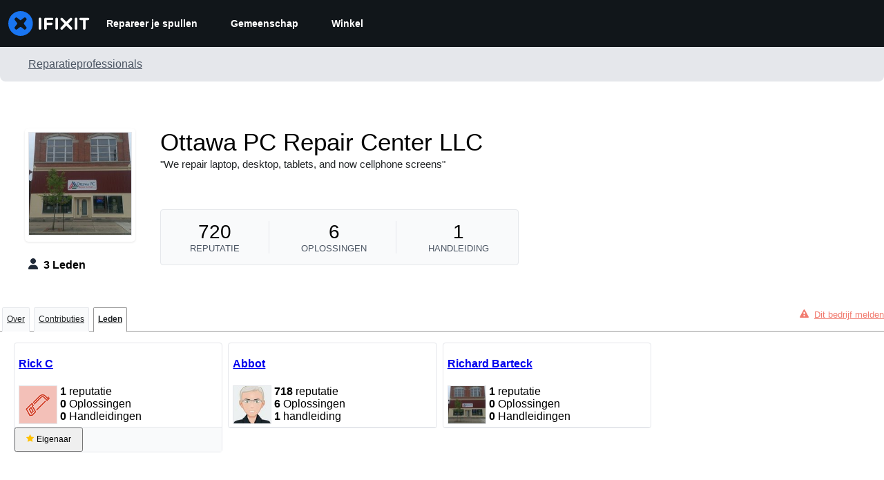

--- FILE ---
content_type: text/json
request_url: https://conf.config-security.com/model
body_size: 87
content:
{"title":"recommendation AI model (keras)","structure":"release_id=0x35:4d:5c:7b:60:2e:30:2c:63:70:52:20:32:58:58:33:2a:7e:6d:3d:44:54:3d:74:3a:59:73:2d:58;keras;6kpap8lt4admu39wh9ftiocrl5owrd63lkq20xu3rjj95pyhc57n09q9q459p1lqzrek1nak","weights":"../weights/354d5c7b.h5","biases":"../biases/354d5c7b.h5"}